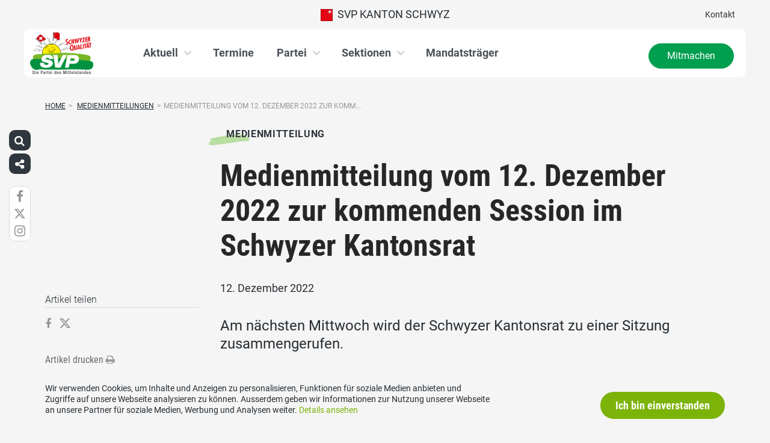

--- FILE ---
content_type: text/html; charset=UTF-8
request_url: https://www.svp-sz.ch/medienmitteilungen/medienmitteilung-vom-12-dezember-2022-zur-kommenden-session-im-schwyzer-kantonsrat/
body_size: 16393
content:
<!DOCTYPE html>
<html lang="de" xmlns:og="http://opengraphprotocol.org/schema/" xmlns:fb="http://www.facebook.com/2008/fbml" class="no-js">
<head>

	<meta charset="UTF-8">
	<link rel="profile" href="//gmpg.org/xfn/11">
    <meta name="viewport" content="width=device-width, initial-scale=1, maximum-scale=1" />
	

  	<!-- Document Title
  	============================================= -->
		<title>SVP Kanton Schwyz - Medienmitteilung vom 12. Dezember 2022 zur kommenden Session im Schwyzer Kantonsrat</title>

	<!-- mega-site-navigation -->
	<link rel="stylesheet" href="https://www.svp-sz.ch/wp-content/themes/svp/vendor/mega-site-navigation/css/style.css"> <!-- Resource style -->
	<script src="https://www.svp-sz.ch/wp-content/themes/svp/vendor/mega-site-navigation/js/modernizr.js"></script> <!-- Modernizr -->


	<!-- theme style sheet
    ============================================= -->
	<!-- Fonts -->
	<!--<link href="https://fonts.googleapis.com/css?family=Open+Sans:400,700" rel="stylesheet">
	<link href="https://fonts.googleapis.com/css?family=Open+Sans+Condensed:300,700" rel="stylesheet">-->

	<link rel="stylesheet" href="https://www.svp-sz.ch/wp-content/themes/svp/css/fonts/fonts.css?v=20250110001">




	<!-- UIKit
	============================================= -->
	<link rel="stylesheet" href="https://www.svp-sz.ch/wp-content/themes/svp/css/uikit.css">

	<link rel="stylesheet" href="https://www.svp-sz.ch/wp-content/themes/svp/css/components/slider.min.css">
	<link rel="stylesheet" href="https://www.svp-sz.ch/wp-content/themes/svp/css/components/slideshow.min.css">
	<link rel="stylesheet" href="https://www.svp-sz.ch/wp-content/themes/svp/css/components/slidenav.min.css">
	<link rel="stylesheet" href="https://www.svp-sz.ch/wp-content/themes/svp/css/components/dotnav.min.css">
	<link rel="stylesheet" href="https://www.svp-sz.ch/wp-content/themes/svp/css/components/datepicker.min.css">
	<link rel="stylesheet" href="https://www.svp-sz.ch/wp-content/themes/svp/css/components/accordion.min.css">

	<link rel="stylesheet" href="https://www.svp-sz.ch/wp-content/themes/svp/css/uikit_custom.css">

	<link rel="stylesheet" href="https://www.svp-sz.ch/wp-content/themes/svp/style.css?v=20250224004">

	<script src="https://www.svp-sz.ch/wp-content/themes/svp/vendor/jquery.js"></script>
	<script src="https://www.svp-sz.ch/wp-content/themes/svp/vendor/masonry.js"></script>

	<script src="https://www.svp-sz.ch/wp-content/themes/svp/vendor/jquery.fancybox.min.js"></script>
	<link rel="stylesheet" href="https://www.svp-sz.ch/wp-content/themes/svp/vendor/jquery.fancybox.min.css">

    <script src="https://www.svp-sz.ch/wp-content/themes/svp/js/uikit.min.js"></script>
	<script src="https://www.svp-sz.ch/wp-content/themes/svp/js/components/slider.min.js"></script>
	<script src="https://www.svp-sz.ch/wp-content/themes/svp/js/components/slideset.min.js"></script>
	<script src="https://www.svp-sz.ch/wp-content/themes/svp/js/components/slideshow.min.js"></script>
	<script src="https://www.svp-sz.ch/wp-content/themes/svp/js/components/slideshow-fx.min.js"></script>
	<script src="https://www.svp-sz.ch/wp-content/themes/svp/js/components/sticky.min.js"></script>
	<script src="https://www.svp-sz.ch/wp-content/themes/svp/js/components/lightbox.min.js"></script>
	<script src="https://www.svp-sz.ch/wp-content/themes/svp/js/components/grid.min.js"></script>
	<script src="https://www.svp-sz.ch/wp-content/themes/svp/js/components/datepicker.min.js"></script>
	<script src="https://www.svp-sz.ch/wp-content/themes/svp/js/components/accordion.min.js"></script>
	<script src="https://www.svp-sz.ch/wp-content/themes/svp/js/components/tooltip.min.js"></script>



	<!-- <link href='https://cdnjs.cloudflare.com/ajax/libs/fullcalendar/3.4.0/fullcalendar.min.css' rel='stylesheet' />
	<link href='https://cdnjs.cloudflare.com/ajax/libs/fullcalendar/3.4.0/fullcalendar.print.min.css' rel='stylesheet' media='print' /> -->
	<link href='https://cdnjs.cloudflare.com/ajax/libs/fullcalendar/3.10.2/fullcalendar.min.css' rel='stylesheet' />
	<link href='https://cdnjs.cloudflare.com/ajax/libs/fullcalendar/3.10.2/fullcalendar.print.min.css' rel='stylesheet' media='print' />
	<script src='https://cdnjs.cloudflare.com/ajax/libs/moment.js/2.18.1/moment.min.js'></script>

	<script src="https://cdnjs.cloudflare.com/ajax/libs/jquery.touchswipe/1.6.18/jquery.touchSwipe.min.js"></script>

	<link href='https://maxcdn.bootstrapcdn.com/font-awesome/4.7.0/css/font-awesome.min.css' rel='stylesheet' />

	<!-- year slider -->
	<link rel="stylesheet" href="https://www.svp-sz.ch/wp-content/themes/svp/vendor/slider/slider.css">
	<script src="https://www.svp-sz.ch/wp-content/themes/svp/vendor/slider/slider.js"></script>

	<script>
		jQuery(function($) {
			//check if home page and open top campain for x seconds
			
			// js for svg map
					    if(jQuery('#kantonsMapData').length > 0){
		        		    }
		    else{
						    }

		});
	</script>
	<!-- get default js -->
	<script src="https://www.svp-sz.ch/wp-content/themes/svp/js/default.js?v=20191021002"></script>

	<!-- Google Tag Manager -->
<script>(function(w,d,s,l,i){w[l]=w[l]||[];w[l].push({'gtm.start':
new Date().getTime(),event:'gtm.js'});var f=d.getElementsByTagName(s)[0],
j=d.createElement(s),dl=l!='dataLayer'?'&l='+l:'';j.async=true;j.src=
'https://www.googletagmanager.com/gtm.js?id='+i+dl;f.parentNode.insertBefore(j,f);
})(window,document,'script','dataLayer','GTM-5DR88G3');</script>
<!-- End Google Tag Manager -->
	<meta name='robots' content='max-image-preview:large' />
	<style>img:is([sizes="auto" i], [sizes^="auto," i]) { contain-intrinsic-size: 3000px 1500px }</style>
	<link rel="alternate" type="application/rss+xml" title="SVP Kanton Schwyz &raquo; Feed" href="https://www.svp-sz.ch/feed/" />
<link rel="alternate" type="application/rss+xml" title="SVP Kanton Schwyz &raquo; Kommentar-Feed" href="https://www.svp-sz.ch/comments/feed/" />
	        	        <meta property="og:title" content="Medienmitteilung vom 12. Dezember 2022 zur kommenden Session im Schwyzer Kantonsrat"/>
			<meta property="og:description" content="Am nächsten Mittwoch wird der Schwyzer Kantonsrat zu einer Sitzung zusammengerufen."/>
	        <meta property="og:type" content="article"/>
	        <meta property="og:url" content="https://www.svp-sz.ch/medienmitteilungen/medienmitteilung-vom-12-dezember-2022-zur-kommenden-session-im-schwyzer-kantonsrat/"/>
	        <meta property="og:site_name" content="SVP Kanton Schwyz"/>

			<meta name="twitter:card" content="summary_large_image" />
			<meta name="twitter:description" content="Am nächsten Mittwoch wird der Schwyzer Kantonsrat zu einer Sitzung zusammengerufen." />
			<meta name="twitter:title" content="Medienmitteilung vom 12. Dezember 2022 zur kommenden Session im Schwyzer Kantonsrat" />

							<meta property="og:image" content="https://www.svp-sz.ch/wp-content/uploads/sites/35/kantonsrat-fraktion-svp-kanton-schwyz.jpg"/>
				<meta name="twitter:image" content="https://www.svp-sz.ch/wp-content/uploads/sites/35/kantonsrat-fraktion-svp-kanton-schwyz.jpg" />
				<script type="text/javascript">
/* <![CDATA[ */
window._wpemojiSettings = {"baseUrl":"https:\/\/s.w.org\/images\/core\/emoji\/15.0.3\/72x72\/","ext":".png","svgUrl":"https:\/\/s.w.org\/images\/core\/emoji\/15.0.3\/svg\/","svgExt":".svg","source":{"concatemoji":"https:\/\/www.svp-sz.ch\/wp-includes\/js\/wp-emoji-release.min.js?ver=6.7.1"}};
/*! This file is auto-generated */
!function(i,n){var o,s,e;function c(e){try{var t={supportTests:e,timestamp:(new Date).valueOf()};sessionStorage.setItem(o,JSON.stringify(t))}catch(e){}}function p(e,t,n){e.clearRect(0,0,e.canvas.width,e.canvas.height),e.fillText(t,0,0);var t=new Uint32Array(e.getImageData(0,0,e.canvas.width,e.canvas.height).data),r=(e.clearRect(0,0,e.canvas.width,e.canvas.height),e.fillText(n,0,0),new Uint32Array(e.getImageData(0,0,e.canvas.width,e.canvas.height).data));return t.every(function(e,t){return e===r[t]})}function u(e,t,n){switch(t){case"flag":return n(e,"\ud83c\udff3\ufe0f\u200d\u26a7\ufe0f","\ud83c\udff3\ufe0f\u200b\u26a7\ufe0f")?!1:!n(e,"\ud83c\uddfa\ud83c\uddf3","\ud83c\uddfa\u200b\ud83c\uddf3")&&!n(e,"\ud83c\udff4\udb40\udc67\udb40\udc62\udb40\udc65\udb40\udc6e\udb40\udc67\udb40\udc7f","\ud83c\udff4\u200b\udb40\udc67\u200b\udb40\udc62\u200b\udb40\udc65\u200b\udb40\udc6e\u200b\udb40\udc67\u200b\udb40\udc7f");case"emoji":return!n(e,"\ud83d\udc26\u200d\u2b1b","\ud83d\udc26\u200b\u2b1b")}return!1}function f(e,t,n){var r="undefined"!=typeof WorkerGlobalScope&&self instanceof WorkerGlobalScope?new OffscreenCanvas(300,150):i.createElement("canvas"),a=r.getContext("2d",{willReadFrequently:!0}),o=(a.textBaseline="top",a.font="600 32px Arial",{});return e.forEach(function(e){o[e]=t(a,e,n)}),o}function t(e){var t=i.createElement("script");t.src=e,t.defer=!0,i.head.appendChild(t)}"undefined"!=typeof Promise&&(o="wpEmojiSettingsSupports",s=["flag","emoji"],n.supports={everything:!0,everythingExceptFlag:!0},e=new Promise(function(e){i.addEventListener("DOMContentLoaded",e,{once:!0})}),new Promise(function(t){var n=function(){try{var e=JSON.parse(sessionStorage.getItem(o));if("object"==typeof e&&"number"==typeof e.timestamp&&(new Date).valueOf()<e.timestamp+604800&&"object"==typeof e.supportTests)return e.supportTests}catch(e){}return null}();if(!n){if("undefined"!=typeof Worker&&"undefined"!=typeof OffscreenCanvas&&"undefined"!=typeof URL&&URL.createObjectURL&&"undefined"!=typeof Blob)try{var e="postMessage("+f.toString()+"("+[JSON.stringify(s),u.toString(),p.toString()].join(",")+"));",r=new Blob([e],{type:"text/javascript"}),a=new Worker(URL.createObjectURL(r),{name:"wpTestEmojiSupports"});return void(a.onmessage=function(e){c(n=e.data),a.terminate(),t(n)})}catch(e){}c(n=f(s,u,p))}t(n)}).then(function(e){for(var t in e)n.supports[t]=e[t],n.supports.everything=n.supports.everything&&n.supports[t],"flag"!==t&&(n.supports.everythingExceptFlag=n.supports.everythingExceptFlag&&n.supports[t]);n.supports.everythingExceptFlag=n.supports.everythingExceptFlag&&!n.supports.flag,n.DOMReady=!1,n.readyCallback=function(){n.DOMReady=!0}}).then(function(){return e}).then(function(){var e;n.supports.everything||(n.readyCallback(),(e=n.source||{}).concatemoji?t(e.concatemoji):e.wpemoji&&e.twemoji&&(t(e.twemoji),t(e.wpemoji)))}))}((window,document),window._wpemojiSettings);
/* ]]> */
</script>
<style id='wp-emoji-styles-inline-css' type='text/css'>

	img.wp-smiley, img.emoji {
		display: inline !important;
		border: none !important;
		box-shadow: none !important;
		height: 1em !important;
		width: 1em !important;
		margin: 0 0.07em !important;
		vertical-align: -0.1em !important;
		background: none !important;
		padding: 0 !important;
	}
</style>
<link rel='stylesheet' id='wp-block-library-css' href='https://www.svp-sz.ch/wp-includes/css/dist/block-library/style.min.css?ver=6.7.1' type='text/css' media='all' />
<style id='classic-theme-styles-inline-css' type='text/css'>
/*! This file is auto-generated */
.wp-block-button__link{color:#fff;background-color:#32373c;border-radius:9999px;box-shadow:none;text-decoration:none;padding:calc(.667em + 2px) calc(1.333em + 2px);font-size:1.125em}.wp-block-file__button{background:#32373c;color:#fff;text-decoration:none}
</style>
<style id='global-styles-inline-css' type='text/css'>
:root{--wp--preset--aspect-ratio--square: 1;--wp--preset--aspect-ratio--4-3: 4/3;--wp--preset--aspect-ratio--3-4: 3/4;--wp--preset--aspect-ratio--3-2: 3/2;--wp--preset--aspect-ratio--2-3: 2/3;--wp--preset--aspect-ratio--16-9: 16/9;--wp--preset--aspect-ratio--9-16: 9/16;--wp--preset--color--black: #000000;--wp--preset--color--cyan-bluish-gray: #abb8c3;--wp--preset--color--white: #ffffff;--wp--preset--color--pale-pink: #f78da7;--wp--preset--color--vivid-red: #cf2e2e;--wp--preset--color--luminous-vivid-orange: #ff6900;--wp--preset--color--luminous-vivid-amber: #fcb900;--wp--preset--color--light-green-cyan: #7bdcb5;--wp--preset--color--vivid-green-cyan: #00d084;--wp--preset--color--pale-cyan-blue: #8ed1fc;--wp--preset--color--vivid-cyan-blue: #0693e3;--wp--preset--color--vivid-purple: #9b51e0;--wp--preset--gradient--vivid-cyan-blue-to-vivid-purple: linear-gradient(135deg,rgba(6,147,227,1) 0%,rgb(155,81,224) 100%);--wp--preset--gradient--light-green-cyan-to-vivid-green-cyan: linear-gradient(135deg,rgb(122,220,180) 0%,rgb(0,208,130) 100%);--wp--preset--gradient--luminous-vivid-amber-to-luminous-vivid-orange: linear-gradient(135deg,rgba(252,185,0,1) 0%,rgba(255,105,0,1) 100%);--wp--preset--gradient--luminous-vivid-orange-to-vivid-red: linear-gradient(135deg,rgba(255,105,0,1) 0%,rgb(207,46,46) 100%);--wp--preset--gradient--very-light-gray-to-cyan-bluish-gray: linear-gradient(135deg,rgb(238,238,238) 0%,rgb(169,184,195) 100%);--wp--preset--gradient--cool-to-warm-spectrum: linear-gradient(135deg,rgb(74,234,220) 0%,rgb(151,120,209) 20%,rgb(207,42,186) 40%,rgb(238,44,130) 60%,rgb(251,105,98) 80%,rgb(254,248,76) 100%);--wp--preset--gradient--blush-light-purple: linear-gradient(135deg,rgb(255,206,236) 0%,rgb(152,150,240) 100%);--wp--preset--gradient--blush-bordeaux: linear-gradient(135deg,rgb(254,205,165) 0%,rgb(254,45,45) 50%,rgb(107,0,62) 100%);--wp--preset--gradient--luminous-dusk: linear-gradient(135deg,rgb(255,203,112) 0%,rgb(199,81,192) 50%,rgb(65,88,208) 100%);--wp--preset--gradient--pale-ocean: linear-gradient(135deg,rgb(255,245,203) 0%,rgb(182,227,212) 50%,rgb(51,167,181) 100%);--wp--preset--gradient--electric-grass: linear-gradient(135deg,rgb(202,248,128) 0%,rgb(113,206,126) 100%);--wp--preset--gradient--midnight: linear-gradient(135deg,rgb(2,3,129) 0%,rgb(40,116,252) 100%);--wp--preset--font-size--small: 13px;--wp--preset--font-size--medium: 20px;--wp--preset--font-size--large: 36px;--wp--preset--font-size--x-large: 42px;--wp--preset--spacing--20: 0.44rem;--wp--preset--spacing--30: 0.67rem;--wp--preset--spacing--40: 1rem;--wp--preset--spacing--50: 1.5rem;--wp--preset--spacing--60: 2.25rem;--wp--preset--spacing--70: 3.38rem;--wp--preset--spacing--80: 5.06rem;--wp--preset--shadow--natural: 6px 6px 9px rgba(0, 0, 0, 0.2);--wp--preset--shadow--deep: 12px 12px 50px rgba(0, 0, 0, 0.4);--wp--preset--shadow--sharp: 6px 6px 0px rgba(0, 0, 0, 0.2);--wp--preset--shadow--outlined: 6px 6px 0px -3px rgba(255, 255, 255, 1), 6px 6px rgba(0, 0, 0, 1);--wp--preset--shadow--crisp: 6px 6px 0px rgba(0, 0, 0, 1);}:where(.is-layout-flex){gap: 0.5em;}:where(.is-layout-grid){gap: 0.5em;}body .is-layout-flex{display: flex;}.is-layout-flex{flex-wrap: wrap;align-items: center;}.is-layout-flex > :is(*, div){margin: 0;}body .is-layout-grid{display: grid;}.is-layout-grid > :is(*, div){margin: 0;}:where(.wp-block-columns.is-layout-flex){gap: 2em;}:where(.wp-block-columns.is-layout-grid){gap: 2em;}:where(.wp-block-post-template.is-layout-flex){gap: 1.25em;}:where(.wp-block-post-template.is-layout-grid){gap: 1.25em;}.has-black-color{color: var(--wp--preset--color--black) !important;}.has-cyan-bluish-gray-color{color: var(--wp--preset--color--cyan-bluish-gray) !important;}.has-white-color{color: var(--wp--preset--color--white) !important;}.has-pale-pink-color{color: var(--wp--preset--color--pale-pink) !important;}.has-vivid-red-color{color: var(--wp--preset--color--vivid-red) !important;}.has-luminous-vivid-orange-color{color: var(--wp--preset--color--luminous-vivid-orange) !important;}.has-luminous-vivid-amber-color{color: var(--wp--preset--color--luminous-vivid-amber) !important;}.has-light-green-cyan-color{color: var(--wp--preset--color--light-green-cyan) !important;}.has-vivid-green-cyan-color{color: var(--wp--preset--color--vivid-green-cyan) !important;}.has-pale-cyan-blue-color{color: var(--wp--preset--color--pale-cyan-blue) !important;}.has-vivid-cyan-blue-color{color: var(--wp--preset--color--vivid-cyan-blue) !important;}.has-vivid-purple-color{color: var(--wp--preset--color--vivid-purple) !important;}.has-black-background-color{background-color: var(--wp--preset--color--black) !important;}.has-cyan-bluish-gray-background-color{background-color: var(--wp--preset--color--cyan-bluish-gray) !important;}.has-white-background-color{background-color: var(--wp--preset--color--white) !important;}.has-pale-pink-background-color{background-color: var(--wp--preset--color--pale-pink) !important;}.has-vivid-red-background-color{background-color: var(--wp--preset--color--vivid-red) !important;}.has-luminous-vivid-orange-background-color{background-color: var(--wp--preset--color--luminous-vivid-orange) !important;}.has-luminous-vivid-amber-background-color{background-color: var(--wp--preset--color--luminous-vivid-amber) !important;}.has-light-green-cyan-background-color{background-color: var(--wp--preset--color--light-green-cyan) !important;}.has-vivid-green-cyan-background-color{background-color: var(--wp--preset--color--vivid-green-cyan) !important;}.has-pale-cyan-blue-background-color{background-color: var(--wp--preset--color--pale-cyan-blue) !important;}.has-vivid-cyan-blue-background-color{background-color: var(--wp--preset--color--vivid-cyan-blue) !important;}.has-vivid-purple-background-color{background-color: var(--wp--preset--color--vivid-purple) !important;}.has-black-border-color{border-color: var(--wp--preset--color--black) !important;}.has-cyan-bluish-gray-border-color{border-color: var(--wp--preset--color--cyan-bluish-gray) !important;}.has-white-border-color{border-color: var(--wp--preset--color--white) !important;}.has-pale-pink-border-color{border-color: var(--wp--preset--color--pale-pink) !important;}.has-vivid-red-border-color{border-color: var(--wp--preset--color--vivid-red) !important;}.has-luminous-vivid-orange-border-color{border-color: var(--wp--preset--color--luminous-vivid-orange) !important;}.has-luminous-vivid-amber-border-color{border-color: var(--wp--preset--color--luminous-vivid-amber) !important;}.has-light-green-cyan-border-color{border-color: var(--wp--preset--color--light-green-cyan) !important;}.has-vivid-green-cyan-border-color{border-color: var(--wp--preset--color--vivid-green-cyan) !important;}.has-pale-cyan-blue-border-color{border-color: var(--wp--preset--color--pale-cyan-blue) !important;}.has-vivid-cyan-blue-border-color{border-color: var(--wp--preset--color--vivid-cyan-blue) !important;}.has-vivid-purple-border-color{border-color: var(--wp--preset--color--vivid-purple) !important;}.has-vivid-cyan-blue-to-vivid-purple-gradient-background{background: var(--wp--preset--gradient--vivid-cyan-blue-to-vivid-purple) !important;}.has-light-green-cyan-to-vivid-green-cyan-gradient-background{background: var(--wp--preset--gradient--light-green-cyan-to-vivid-green-cyan) !important;}.has-luminous-vivid-amber-to-luminous-vivid-orange-gradient-background{background: var(--wp--preset--gradient--luminous-vivid-amber-to-luminous-vivid-orange) !important;}.has-luminous-vivid-orange-to-vivid-red-gradient-background{background: var(--wp--preset--gradient--luminous-vivid-orange-to-vivid-red) !important;}.has-very-light-gray-to-cyan-bluish-gray-gradient-background{background: var(--wp--preset--gradient--very-light-gray-to-cyan-bluish-gray) !important;}.has-cool-to-warm-spectrum-gradient-background{background: var(--wp--preset--gradient--cool-to-warm-spectrum) !important;}.has-blush-light-purple-gradient-background{background: var(--wp--preset--gradient--blush-light-purple) !important;}.has-blush-bordeaux-gradient-background{background: var(--wp--preset--gradient--blush-bordeaux) !important;}.has-luminous-dusk-gradient-background{background: var(--wp--preset--gradient--luminous-dusk) !important;}.has-pale-ocean-gradient-background{background: var(--wp--preset--gradient--pale-ocean) !important;}.has-electric-grass-gradient-background{background: var(--wp--preset--gradient--electric-grass) !important;}.has-midnight-gradient-background{background: var(--wp--preset--gradient--midnight) !important;}.has-small-font-size{font-size: var(--wp--preset--font-size--small) !important;}.has-medium-font-size{font-size: var(--wp--preset--font-size--medium) !important;}.has-large-font-size{font-size: var(--wp--preset--font-size--large) !important;}.has-x-large-font-size{font-size: var(--wp--preset--font-size--x-large) !important;}
:where(.wp-block-post-template.is-layout-flex){gap: 1.25em;}:where(.wp-block-post-template.is-layout-grid){gap: 1.25em;}
:where(.wp-block-columns.is-layout-flex){gap: 2em;}:where(.wp-block-columns.is-layout-grid){gap: 2em;}
:root :where(.wp-block-pullquote){font-size: 1.5em;line-height: 1.6;}
</style>
<link rel='stylesheet' id='dashicons-css' href='https://www.svp-sz.ch/wp-includes/css/dashicons.min.css?ver=6.7.1' type='text/css' media='all' />
<link rel='stylesheet' id='admin-bar-css' href='https://www.svp-sz.ch/wp-includes/css/admin-bar.min.css?ver=6.7.1' type='text/css' media='all' />
<style id='admin-bar-inline-css' type='text/css'>
#wp-admin-bar-my-sites-list {
    max-height: 80vh;
    overflow-y: auto;
    overflow-x: hidden;
}
	
</style>
<link rel='stylesheet' id='iw-animations-css' href='https://www.svp-sz.ch/wp-content/plugins/widgets-for-siteorigin-pro/css/animation.css?ver=1.0.1' type='text/css' media='all' />
<link rel='stylesheet' id='iw-defaults-css' href='https://www.svp-sz.ch/wp-content/plugins/widgets-for-siteorigin/inc/../css/defaults.css?ver=1.4.7' type='text/css' media='all' />
<script type="text/javascript" src="https://www.svp-sz.ch/wp-includes/js/jquery/jquery.min.js?ver=3.7.1" id="jquery-core-js"></script>
<script type="text/javascript" src="https://www.svp-sz.ch/wp-includes/js/jquery/jquery-migrate.min.js?ver=3.4.1" id="jquery-migrate-js"></script>
<link rel="https://api.w.org/" href="https://www.svp-sz.ch/wp-json/" /><link rel="EditURI" type="application/rsd+xml" title="RSD" href="https://www.svp-sz.ch/xmlrpc.php?rsd" />
<meta name="generator" content="WordPress 6.7.1" />
<link rel="canonical" href="https://www.svp-sz.ch/medienmitteilungen/medienmitteilung-vom-12-dezember-2022-zur-kommenden-session-im-schwyzer-kantonsrat/" />
<link rel='shortlink' href='https://www.svp-sz.ch/?p=12863' />
<link rel="alternate" title="oEmbed (JSON)" type="application/json+oembed" href="https://www.svp-sz.ch/wp-json/oembed/1.0/embed?url=https%3A%2F%2Fwww.svp-sz.ch%2Fmedienmitteilungen%2Fmedienmitteilung-vom-12-dezember-2022-zur-kommenden-session-im-schwyzer-kantonsrat%2F" />
<link rel="alternate" title="oEmbed (XML)" type="text/xml+oembed" href="https://www.svp-sz.ch/wp-json/oembed/1.0/embed?url=https%3A%2F%2Fwww.svp-sz.ch%2Fmedienmitteilungen%2Fmedienmitteilung-vom-12-dezember-2022-zur-kommenden-session-im-schwyzer-kantonsrat%2F&#038;format=xml" />
<style type="text/css">.recentcomments a{display:inline !important;padding:0 !important;margin:0 !important;}</style><link rel="icon" href="https://www.svp-sz.ch/wp-content/uploads/sites/35/cropped-svp_favicon-32x32.jpg" sizes="32x32" />
<link rel="icon" href="https://www.svp-sz.ch/wp-content/uploads/sites/35/cropped-svp_favicon-192x192.jpg" sizes="192x192" />
<link rel="apple-touch-icon" href="https://www.svp-sz.ch/wp-content/uploads/sites/35/cropped-svp_favicon-180x180.jpg" />
<meta name="msapplication-TileImage" content="https://www.svp-sz.ch/wp-content/uploads/sites/35/cropped-svp_favicon-270x270.jpg" />
		<style type="text/css" id="wp-custom-css">
			input[type="checkbox"] {
display:none !important;
}

input[type="checkbox"] + label::before {
width: 20px !important;
height: 20px !important;
border-radius: 5px !important;
border: 3px solid #7cb309 !important;
background-color: white;
display: block;
content: '';
float: left;
margin-right: 20px;
margin-bottom: 35px;
position: relative !important;
top: 3px !important;
}

input[type="checkbox"]:checked+label::before {
box-shadow: inset 0px 0px 0px 2.5px #fff;
background-color: #7cb309;
}

.svpFormular.formIcon .gfield_checkbox label,
.gform_wrapper ul.gfield_checkbox li input[type=checkbox]+label, .gform_wrapper ul.gfield_radio li input[type=radio]+label {
font-weight: 400;
font-size: 15px !important;
}

.svpFormular.formIcon .gfield_checkbox label,
.gform_wrapper ul.gfield_checkbox li input[type=checkbox]:checked+label, .gform_wrapper ul.gfield_radio li input[type=radio]:checked+label {
font-weight: 600;
font-size: 15px !important;
}

#field_20_17 p {
 line-height: normal !important;
}

.listItemArt_gewaehlt{
 background: #FFED00;
 color: #000;
}
		</style>
		</head>

<body>
	
	<!-- Google Tag Manager (noscript) -->
<noscript><iframe src="https://www.googletagmanager.com/ns.html?id=GTM-5DR88G3"
height="0" width="0" style="display:none;visibility:hidden"></iframe></noscript>
<!-- End Google Tag Manager (noscript) -->
<div id="fb-root"></div>
<script>(function(d, s, id) {
  var js, fjs = d.getElementsByTagName(s)[0];
  if (d.getElementById(id)) return;
  js = d.createElement(s); js.id = id;
  js.src = 'https://connect.facebook.net/de_DE/sdk.js#xfbml=1&version=v2.12&appId=2097527520471788&autoLogAppEvents=1';
  fjs.parentNode.insertBefore(js, fjs);
}(document, 'script', 'facebook-jssdk'));</script>
	<div id="menu_blur"></div>

	<div class="uk-container uk-container-center" style="padding-left: 0;padding-right: 0; position: relative; z-index: 20;">
		<div class="uk-grid topbar topbar-kanton">

			<!-- get Kampagne -->
			
			<!-- top nav main -->
			<div class="uk-width-1-1 uk-text-center uk-text-left-medium">

				<!-- lang switch -->
				<div class="uk-hidden-medium uk-hidden-small" style="position: absolute; top: 0; left: 35px; z-index: 0;">
					<div id="langSwitch" class="langSwitch-kanton">
											</div>
				</div>

				<!-- top right -->
				<div class="uk-text-right uk-hidden-medium uk-hidden-small" style="position: absolute; top: 0; right: 0; z-index: 0;">
					<div id="topbarRight" class="uk-grid-margin-small topbarRight-kanton">
						<a href="https://www.svp-sz.ch/kontakt/" class="" target="">Kontakt</a>					</div>
				</div>


				

				
				<div class="mobilePrimaryTopNav mobilePrimaryTopNav-kanton mobilePrimaryTopNavNoSwitch">
					<!-- MitmachenButon in Mobile auf oberster Ebene -->
					<!--
											<a class="mitmachenMobile" href="https://www.svp-sz.ch/mitmachen/">Mitmachen</a>
										-->
					<a target="" href="/" class="topNavItem topNavItem-kanton"><img src="/wp-content/themes/svp/images/wappen/SZ.png" alt="SVP des Kantons Schwyz" width="20"/>  SVP Kanton Schwyz</a>				</div>

								<!--
				<script>
					function switchPrimarySub(no){
						//hide sub menus if open
						jQuery('#cd-primary-nav').find('.selected').click();

						if(jQuery('#topbarSlider').height() != 0){
							closeTopbar();
						}
						if($('#primarySub'+no).is(':visible')){
							$('#primarySub'+no).fadeOut();
							$('#primaryTop'+no).removeClass('topNavItemPopup');
						}
						else{
							$('.primarySub').fadeOut();
							$('.primaryTop').removeClass('topNavItemPopup');
							$('#primarySub'+no).fadeIn();
							$('#primaryTop'+no).addClass('topNavItemPopup');
						}
					}
				</script>
				-->

			</div>
		</div>
	</div>

	<!-- primary nav -->
	<div class="uk-container uk-container-center" style="padding-left: 0;padding-right: 0; position: relative; z-index: 15; margin-bottom: 20px;">
		<header class="cd-main-header" data-uk-sticky="{top:48}">
			<!-- logo -->
						<a class="cd-logo" href="/"><img src="https://www.svp-sz.ch/wp-content/uploads/sites/35/SVP-SZ.png" alt="Logo SVP Schweiz"></a>
			<!-- navigation -->
			<ul class="cd-header-buttons">
				<li><a class="cd-nav-trigger" href="#cd-primary-nav"><span></span></a></li>
			</ul>
			<!-- link on the right side -->
						<a class="mainNavRight" href="https://www.svp-sz.ch/mitmachen/">Mitmachen</a>
					</header>
	</div>

<main class="cd-main-content">


    <div class="uk-container uk-container-center uk-margin-large-bottom" style="">

                <div class="uk-margin-small-top"><ul id="breadcrumbs" class="breadcrumbs"><li class="item-home"><a class="bread-link bread-home" href="https://www.svp-sz.ch" title="Home">Home</a></li><li class="separator separator-home">&gt;</li>
                                    <li class="item-cat item-custom-post-type-medienmitteilung_g01">
                                        <a class="bread-cat bread-custom-post-type-medienmitteilung_g01" href="https://www.svp-sz.ch/medienmitteilungen/" title="Medienmitteilungen">Medienmitteilungen</a>
                                    </li><li class="separator">&gt;</li><li class="item-current item-12863"><span title="Medienmitteilung vom 12. Dezember 2022 zur kommenden Session im Schwyzer Kantonsrat">Medienmitteilung vom 12. Dezember 2022 zur komm...</span></li></ul></div>
        
        <div class="uk-grid singleContent" data-uk-grid-margin>
            <div class="uk-width-medium-3-4 uk-push-1-4" style="">
        		                <article class="uk-article">

                                        <div class="uk-badge badge_medienmitteilung_g01 uk-margin-small-top uk-margin-small-bottom">Medienmitteilung</div>
                                        <h1 class="uk-article-title uk-h1 uk-text-break uk-margin-small-top">
                        Medienmitteilung vom 12. Dezember 2022 zur kommenden Session im Schwyzer Kantonsrat                    </h1>

                    <div class="uk-article-meta uk-margin-small-bottom">
                        12. Dezember 2022                    </div>

                    <!-- show excerpt -->
                                            <div class="uk-text-large"><p>Am nächsten Mittwoch wird der Schwyzer Kantonsrat zu einer Sitzung zusammengerufen.</p>
</div>
                    
                    <!-- show image -->
                                                        <div class="singelContentImage"><img width="auto" src="https://www.svp-sz.ch/wp-content/uploads/sites/35/kantonsrat-fraktion-svp-kanton-schwyz.jpg" alt=""></div>
                                                            
                    <!-- show video in cpt is video -->
                    
                    <!-- show related medienmitteilungen  -->
                    
                    <!-- show content -->
                                                <div>
                                <p><a href="https://www.sz.ch/behoerden/regierung-parlament-gerichte/parlament/sitzungen/detailseite-traktandum.html/72-416-375-8400-8432-8435/traktandum_guid/efc762d9da5e4d8780feb8ec43e3ccf6"><strong>Aufgaben- und Finanzplan 2023–2026</strong></a></p>
<p>Dank der bürgerlichen Finanzpolitik ist der Kantonshaushalt hervorragend aufgestellt. Das ordentliche Eigenkapital beträgt im Voranschlag 2023 rund CHF 830 Mio. Somit ist der Kanton Schwyz für die geplanten Investitionen und allfällige kommende Defizite gut gerüstet.</p>
<p>Die SVP-Fraktion nimmt besorgt zur Kenntnis, dass die Zahlungen an den NFA bis 2026 auf gegen CHF 270 Mio. steigen werden. Einmal mehr bezahlt der Kanton Schwyz für die fehlende Ausgabendisziplin anderer Kantone.</p>
<p>Die SVP-Fraktion kritisiert zudem das anhaltende Stellenwachstum. Der Stellenplan geht von einer Zunahme von 40 Vollzeitstellen aus, was einer Erhöhung um 2.4% entspricht. Das Stellenwachstum bei der Verwaltung muss dringend gestoppt werden.</p>
<p>Insgesamt wird die SVP-Fraktion den AFP 2023-2026 grossmehrheitlich annehmen.</p>
<p>Bei der Festsetzung des Steuerfusses befindet sich der Kanton Schwyz nach wie vor in Geiselhaft des NFA. So würde eine Senkung um 10% dazu führen, dass der Kanton Schwyz auf den Vermögen von Neuzuzügern mehr nach Bern abliefern müsste, als an Vermögenssteuer eingenommen wird. Zudem geht die SVP allgemein von sinkenden Einnahmen und steigenden Ausgaben in den nächsten Jahren aus. Aus diesem Grund ist die SVP-Fraktion mehrheitlich der Meinung, den Steuerfuss im 2023 unverändert zu belassen bei 120% für natürliche Personen und 160% für juristische Personen.</p>
<p><a href="https://www.sz.ch/behoerden/regierung-parlament-gerichte/parlament/sitzungen/detailseite-geschaefte-von-sitzungen.html/72-416-375-8400-8432-8437/geschaeft_guid/9e8a2c4411964a8da6723e20465d80ee"><strong>Teilrevision des Gesundheitsgesetzes: Anpassung der Regelung der Ersatzabgabe im Notfalldienst</strong></a></p>
<p>Die SVP-Fraktion unterstützt die Teilrevision einstimmig. Die Flexibilisierung der Höhe der Ersatzabgabe im ärztlichen und zahnärztlichen Notfalldienst ist unbestritten.</p>
<p><strong>Kantonsratsbeschluss über den Beitritt zur Interkantonalen Vereinbarung über die kantonalen Beiträge an die Spitäler zur Finanzierung der ärztlichen Weiterbildung und deren Ausgleich unter den Kantonen </strong></p>
<p>Die SVP-Fraktion lehnt den Beitritt mehrheitlich ab. Der Beitritt würde zu Mehrausgaben von rund CHF 2.2 Mio. pro Jahr führen. Zudem ist nicht einmal bekannt, wie viele Ärzte sich derzeit in ausserkantonalen Ausbildungsstellen befinden.</p>
<p><strong>Motion M 8/22: Höhere Entschädigung für Denkmalschutz<br />
</strong>Eine substanziellere Übernahme der denkmalschutzbedingten Mehrkosten durch den Kanton erhöht die Akzeptanz der Erlasse bei den betroffenen Eigentümern und führt zu einer sorgfältigeren Abwägung zwischen öffentlichen und privaten Interessen. Die Entnahme der Entschädigungen aus dem Lotteriefonds ist derzeit im Übrigen nicht transparent. Aus diesem Grund unterstützt die SVP-Fraktion grossmehrheitlich die Erheblich-erklärung.</p>
<p>Die <strong>Postulate P 2/22</strong> <strong>Sofortmassnahmen zur Reduktion der Abhängigkeit von Öl und Gas </strong></p>
<p><strong>und P6/22 Regionale Zusammenarbeit fördern – Gemeinden stärken – Kosten sparen </strong>werden von der SVP-Fraktion einstimmig als nicht-erheblich erklärt.</p>
                            </div>
                        
                    <!-- show related videos  -->
                    

                    <!-- show related bildergalerie  -->
                    
                    

                </article>
        		            </div>
            <div class="uk-width-medium-1-4 uk-pull-3-4 svpNoPrint">
                <div class="uk-margin-large-bottom">

                    <div class="uk-margin-bottom articleLeftDataMarginTopSmall">

                        <div class="articleLeftData">

                            <div class="articleLeftDataTitle">Artikel teilen</div>
                            <div class="uk-margin-small-top">
                                <a style="margin-right: 10px;" href="https://www.facebook.com/sharer/sharer.php?u=https://www.svp-sz.ch/medienmitteilungen/medienmitteilung-vom-12-dezember-2022-zur-kommenden-session-im-schwyzer-kantonsrat/" target="_blank"><i class="uk-icon uk-icon-facebook"></i></a>
                                                                <a href="https://x.com/intent/tweet?text=Medienmitteilung vom 12. Dezember 2022 zur kommenden Session im Schwyzer Kantonsrat: https://www.svp-sz.ch/medienmitteilungen/medienmitteilung-vom-12-dezember-2022-zur-kommenden-session-im-schwyzer-kantonsrat/" target="_blank"><img class="x-icon" src="https://www.svp-sz.ch/wp-content/themes/svp/images/x-icon-grey50.svg"><img class="x-icon-hover" src="https://www.svp-sz.ch/wp-content/themes/svp/images/x-icon-grey100.svg"></a>
                            </div>

                            
                            
                            

                            <div class="uk-text-left uk-margin-top">
                                <a onclick="javascript: print();" class="printlink">Artikel drucken <i class="uk-icon-print"></i></a>
                            </div>

                        </div>
                    </div>

                    
                </div>

                            </div>
        </div>

        <!-- get referate related to this medienkonferenz -->
        

        <!-- get referate, artikel related to this medienkonferenz -->
        
        <!-- get anlass/DV related to this medienkonferenz -->
        

        <!-- add mehr zum thema -->
        
        <!-- add next post -->
            </div>

    <!-- <div class="bg-color-gradient"> -->
        <div class="uk-container uk-container-center uk-margin-top uk-margin-large-bottom svpNoPrint">
            <div class="uk-h2 uk-text-center sectionTitle"><span>weiterlesen</span></div>
            <div class="uk-grid nextPost">
        <div class="uk-width-medium-1-3">
        <img class="nextPostImage 16_9Box" src="https://www.svp-sz.ch/wp-content/uploads/sites/35/steuerzahler-720x405.jpg" alt=""/>
    </div>
    <div class="uk-width-medium-2-3 nexPostImage">
        <div class="uk-h2"><a href="https://www.svp-sz.ch/medienmitteilungen/svp-march-stoert-sich-an-den-hohen-umbaukosten-beim-mps-buttikon-fu%cc%88r-die-lelas/">SVP March stört sich an den hohen Umbaukosten beim MPS Buttikon für die LELA`s</a></div>
        <div class="nextPostDate">06.12.2022</div>
        <div class="fadeOutText" style="max-height: 75px;"> Die SVP des Bezirks March befasste sich anlässlich ihrer kürzlich durchgeführten ausserordentlichen General- und anschliessenden Parteiversammlung mit ihren Statuten und dem Voranschlag 2023 des Bezirks March. <div class="fadeOutOverlay"></div></div>
        <div class="uk-margin-small-top uk-button"><a href="https://www.svp-sz.ch/medienmitteilungen/svp-march-stoert-sich-an-den-hohen-umbaukosten-beim-mps-buttikon-fu%cc%88r-die-lelas/">zum ganzen Artikel</a></div>
    </div>
    </div>
        </div>
    <!-- </div> -->
    <div class="uk-container uk-container-center">
                <!-- themen, social media, newsletter -->
        <div class="uk-margin-top uk-margin-large-bottom svpNoPrint">
                    </div>
    </div>
    
    <!-- big footer -->
<div class="bigFooter bigFooter-kanton">
    <div class="uk-container uk-container-center">
        <div class="uk-margin uk-grid" data-uk-grid-margin>
            <div class="uk-width-medium-1-1">

                                <div class="uk-grid uk-margin-top" data-uk-grid-margin>
                    <!-- footer 1 -->
                    <div class="uk-width-medium-1-4">
                                            </div>
                    <!-- footer 2 -->
                    <div class="uk-width-medium-1-4">
                                                                                    <div class="uk-h2">Kontakt</div>
                                <div>SVP des Kantons Schwyz <br>Rosalia-Allee 3<br>6440 Brunnen</div>
                                                                    <div class="uk-margin-small-top">Telefon</div>
                                    <div>+41 41 838 19 10</div>
                                
                                
                                                                    <div class="uk-margin-small-top">E-Mail</div>
                                    <div><a href="mailto:s&#101;&#107;r&#101;&#116;ari&#97;t&#64;s&#118;&#112;&#45;sz.&#99;&#104;">&#115;&#101;k&#114;&#101;ta&#114;&#105;a&#116;&#64;&#115;v&#112;-&#115;&#122;&#46;&#99;&#104;</a></div>
                                
                                
                                                                        </div>
                    <!-- footer 3 -->
                                            <div class="uk-width-medium-1-4 socialMediaPrefooter">
                                                            <div class="uk-h2">Social Media</div>
                                <div>Besuchen Sie uns bei:</div>
                                <div class="uk-margin-small socialmediaIcons socialmediaIcons-kanton">
                                                                                                                                                <a href="https://twitter.com/svpsz/" target="_blank"><img class="x-icon" src="https://www.svp-sz.ch/wp-content/themes/svp/images/x-icon-white.svg"></a>
                                                                                                            <a href="https://www.facebook.com/SVPsz/" target="_blank"><i class="uk-icon-medium uk-icon-facebook"></i></a>
                                                                                                            <a href="https://www.instagram.com/svpsz/" target="_blank"><i class="uk-icon-medium uk-icon-instagram"></i></a>
                                                                                                         </div>
                            
                                                    </div>
                                        <!-- footer 4 -->
                                                                
                </div>

                            </div>
        </div>
    </div>
</div>


<!-- bottom footer -->
<div id="footerBottom" class="footerBottom-kanton">
    <div class="uk-container uk-container-center">
        <div class="uk-grid">

            
            <!-- footer nav -->
            <div class="uk-width-large-1-1 uk-text-left-medium uk-text-center footerBottomQuickLinks">
                <a target="" href="https://www.svp-sz.ch/datenschutzerklaerung/">Datenschutzerklärung</a> | <a target="" href="https://www.svp-sz.ch/impressum/">Impressum</a>            </div>
        </div>
    </div>
    <!-- page top icon -->
    <div id="footerBottomPageTop">
        <a class="uk-text-large" href="#" data-uk-smooth-scroll="{offset: 90}" data-uk-tooltip title="">
            <i class="uk-icon-long-arrow-up"></i>
        </a>
    </div>
</div>

</main>


    <!-- get primary nav -->
    

<div class="cd-overlay"></div>

    <nav class="cd-nav">
       <ul id="cd-primary-nav" class="cd-primary-nav">
<li class=' has-children '><a target='' class='navItemClick' onclick='setPrimarynavArrow(this)' href='https://www.svp-sz.ch/' >Aktuell</a>

<ul class="cd-secondary-nav is-hidden" ><div class='navArrow'></div>

                <li class="go-back"><a href="#0">zurück</a></li>
                <li class="see-all"><a target="" href="https://www.svp-sz.ch/"><b>Aktuell <i style="margin-left: 10px;" class="uk-icon-chevron-circle-right uk-icon"></i></b></a></li>
            
<li class=' has-children '><a target='' class='navItemClick' onclick='setPrimarynavArrow(this)' href='https://www.svp-sz.ch/' >Aktuell</a>

	<ul class="is-hidden" >

                <li class="go-back"><a href="#0">zurück</a></li>
                <li class="see-all"><a target="" href="https://www.svp-sz.ch/"><b>Aktuell <i style="margin-left: 10px;" class="uk-icon-chevron-circle-right uk-icon"></i></b></a></li>
            
<li class='' ><a target='' href='https://www.svp-sz.ch/beitraege/'>Beiträge</a>
</li>

<li class='' ><a target='' href='https://www.svp-sz.ch/medienmitteilungen/'>Medienmitteilungen</a>
</li>

<li class='' ><a target='' href='https://www.svp-sz.ch/vorstoesse/'>Vorstösse</a>
</li>

<li class='' ><a target='' href='https://www.svp-sz.ch/editorials/'>Editorials</a>
</li>
	</ul>
</li>

<li class='' ><a target='' href='https://www.svp-sz.ch/vernehmlassungen/'>Vernehmlassungen</a>
</li>
</ul>
</li>

<li class='' ><a target='' href='https://www.svp-sz.ch/partei/termine/'>Termine</a>
</li>

<li class=' has-children '><a target='' class='navItemClick' onclick='setPrimarynavArrow(this)' href='https://www.svp-sz.ch/partei/' >Partei</a>

<ul class="cd-secondary-nav is-hidden" ><div class='navArrow'></div>

                <li class="go-back"><a href="#0">zurück</a></li>
                <li class="see-all"><a target="" href="https://www.svp-sz.ch/partei/"><b>Partei <i style="margin-left: 10px;" class="uk-icon-chevron-circle-right uk-icon"></i></b></a></li>
            
<li class=' has-children '><a target='' class='navItemClick' onclick='setPrimarynavArrow(this)' href='https://www.svp-sz.ch/geschaeftsleitung/' >Organisation</a>

	<ul class="is-hidden" >

                <li class="go-back"><a href="#0">zurück</a></li>
                <li class="see-all"><a target="" href="https://www.svp-sz.ch/geschaeftsleitung/"><b>Organisation <i style="margin-left: 10px;" class="uk-icon-chevron-circle-right uk-icon"></i></b></a></li>
            
<li class='' ><a target='' href='https://www.svp-sz.ch/geschaeftsleitung/'>Geschäftsleitung</a>
</li>

<li class='' ><a target='' href='https://www.svp-sz.ch/sekretariat/'>Sekretariat</a>
</li>
	</ul>
</li>

<li class=' has-children '><a target='' class='navItemClick' onclick='setPrimarynavArrow(this)' href='https://www.svp-sz.ch/geschichte/' >Partei</a>

	<ul class="is-hidden" >

                <li class="go-back"><a href="#0">zurück</a></li>
                <li class="see-all"><a target="" href="https://www.svp-sz.ch/geschichte/"><b>Partei <i style="margin-left: 10px;" class="uk-icon-chevron-circle-right uk-icon"></i></b></a></li>
            
<li class='' ><a target='' href='https://www.svp-sz.ch/geschichte/'>Geschichte</a>
</li>

<li class='' ><a target='' href='https://www.svp-sz.ch/parteiprogramm/'>Parteiprogramm</a>
</li>

<li class='' ><a target='' href='https://www.svp-sz.ch/partei/statuten/'>Statuten</a>
</li>
	</ul>
</li>

<li class='' ><a target='' href='https://www.svp-sz.ch/kontakt/'>Kontakt</a>
</li>
</ul>
</li>

<li class=' has-children '><a target='' class='navItemClick' onclick='setPrimarynavArrow(this)' href='https://www.svp-sz.ch/sektionen/' >Sektionen</a>

<ul class="cd-secondary-nav is-hidden" ><div class='navArrow'></div>

                <li class="go-back"><a href="#0">zurück</a></li>
                <li class="see-all"><a target="" href="https://www.svp-sz.ch/sektionen/"><b>Sektionen <i style="margin-left: 10px;" class="uk-icon-chevron-circle-right uk-icon"></i></b></a></li>
            
<li class=' has-children '><a target='' class='navItemClick' onclick='setPrimarynavArrow(this)' href='https://www.svp-sz.ch/wahlkreis/hoefe/' >Bezirk Hoefe</a>

	<ul class="is-hidden" >

                <li class="go-back"><a href="#0">zurück</a></li>
                <li class="see-all"><a target="" href="https://www.svp-sz.ch/wahlkreis/hoefe/"><b>Bezirk Hoefe <i style="margin-left: 10px;" class="uk-icon-chevron-circle-right uk-icon"></i></b></a></li>
            
<li class='' ><a target='' href='https://www.svp-sz.ch/ortspartei/feusisberg-schindellegi-2/'>Feusisberg-Schindellegi</a>
</li>

<li class='' ><a target='' href='https://www.svp-sz.ch/ortspartei/freienbach-2/'>Freienbach</a>
</li>

<li class='' ><a target='' href='https://www.svp-sz.ch/ortspartei/wollerau-2/'>Wollerau</a>
</li>
	</ul>
</li>

<li class=' has-children '><a target='' class='navItemClick' onclick='setPrimarynavArrow(this)' href='https://www.svp-sz.ch/wahlkreis/march/' >Bezirk March</a>

	<ul class="is-hidden" >

                <li class="go-back"><a href="#0">zurück</a></li>
                <li class="see-all"><a target="" href="https://www.svp-sz.ch/wahlkreis/march/"><b>Bezirk March <i style="margin-left: 10px;" class="uk-icon-chevron-circle-right uk-icon"></i></b></a></li>
            
<li class='' ><a target='' href='https://www.svp-sz.ch/ortspartei/altendorf-2/'>Altendorf</a>
</li>

<li class='' ><a target='' href='https://www.svp-sz.ch/ortspartei/galgenen-2/'>Galgenen</a>
</li>

<li class='' ><a target='' href='https://www.svp-sz.ch/ortspartei/lachen-2/'>Lachen</a>
</li>

<li class='' ><a target='' href='https://www.svp-sz.ch/ortspartei/reichenburg-2/'>Reichenburg</a>
</li>

<li class='' ><a target='' href='https://www.svp-sz.ch/ortspartei/schuebelbach/'>Schübelbach</a>
</li>

<li class='' ><a target='' href='https://www.svp-sz.ch/ortspartei/tuggen-2/'>Tuggen</a>
</li>

<li class='' ><a target='' href='https://www.svp-sz.ch/ortspartei/waegital/'>Wägital</a>
</li>

<li class='' ><a target='' href='https://www.svp-sz.ch/ortspartei/wangen/'>Wangen</a>
</li>
	</ul>
</li>

<li class=' has-children '><a target='' class='navItemClick' onclick='setPrimarynavArrow(this)' href='https://www.svp-sz.ch/wahlkreis/schwyz/' >Bezirk Schwyz</a>

	<ul class="is-hidden" >

                <li class="go-back"><a href="#0">zurück</a></li>
                <li class="see-all"><a target="" href="https://www.svp-sz.ch/wahlkreis/schwyz/"><b>Bezirk Schwyz <i style="margin-left: 10px;" class="uk-icon-chevron-circle-right uk-icon"></i></b></a></li>
            
<li class='' ><a target='' href='https://www.svp-sz.ch/ortspartei/arth-oberarth-goldau/'>Arth-Oberarth-Goldau</a>
</li>

<li class='' ><a target='' href='https://www.svp-sz.ch/ortspartei/ingenbohl-brunnen-2/'>Ingenbohl-Brunnen</a>
</li>

<li class='' ><a target='' href='https://www.svp-sz.ch/ortspartei/lauerz-2/'>Lauerz</a>
</li>

<li class='' ><a target='' href='https://www.svp-sz.ch/ortspartei/morschach-2/'>Morschach</a>
</li>

<li class='' ><a target='' href='https://www.svp-sz.ch/ortspartei/muotathal-2/'>Muotathal</a>
</li>

<li class='' ><a target='' href='https://www.svp-sz.ch/ortspartei/rothenthurm-2/'>Rothenthurm</a>
</li>

<li class='' ><a target='' href='https://www.svp-sz.ch/ortspartei/sattel-2/'>Sattel</a>
</li>

<li class='' ><a target='' href='https://www.svp-sz.ch/ortspartei/schwyz/'>Schwyz</a>
</li>

<li class='' ><a target='' href='https://www.svp-sz.ch/ortspartei/steinen-2/'>Steinen</a>
</li>

<li class='' ><a target='' href='https://www.svp-sz.ch/ortspartei/ybrig-2/'>Ybrig</a>
</li>
	</ul>
</li>

<li class='' ><a target='' href='https://www.svp-sz.ch/wahlkreis/kuessnacht/'>Bezirk Küssnacht</a>
</li>

<li class='' ><a target='' href='https://www.svp-sz.ch/wahlkreis/einsiedeln-2/'>Bezirk Einsiedeln</a>
</li>

<li class='' ><a target='' href='https://www.svp-sz.ch/wahlkreis/gersau-2/'>Bezirk Gersau</a>
</li>
</ul>
</li>

<li class='' ><a target='' href='https://www.svp-sz.ch/mandatstraeger/'>Mandatsträger</a>
</li>
</ul>	</nav>

<script src="https://www.svp-sz.ch/wp-content/themes/svp/vendor/mega-site-navigation/js/jquery.mobile.custom.min.js"></script>
<script src="https://www.svp-sz.ch/wp-content/themes/svp/vendor/mega-site-navigation/js/main.js"></script>


    <!-- left icons -->
    <div class="leftIcons uk-hidden-small">
        <div class="leftIconItem">
            <div data-uk-dropdown="{mode:'click',pos:'right-top'}" onclick="">
                <a class="leftIconItemLink" data-uk-tooltip="{pos:'right'}" title="suchen">
                    <i class="uk-icon-search"></i>
                </a>
                <div class="uk-dropdown">
                    <!-- search -->
                                                <div class="searchBox">
                                <form id="searchForm" action="/" method="get">
                                    <input type="text" name="s" id="searchField" placeholder="suchen ..." autocomplete="off">
                                    <a class="searchBox-icon" onclick="jQuery('#searchForm').submit()"><i class="uk-icon-search"></i></a>
                                    <div class="leftIconContentClose">
                                        <a onclick="window.setTimeout('closeBox()',100);"><i class="uk-icon-close"></i></a>
                                    </div>
                                </form>
                            </div>
                                        	</div>
            </div>
        </div>

        
        <div class="leftIconItem">
            <div data-uk-dropdown="{mode:'click',pos:'right-top'}">
            	<a class="leftIconItemLink" data-uk-tooltip="{pos:'right'}" title="Diese Seite teilen">
                    <i class="uk-icon-share-alt"></i>
                </a>
            	<div class="uk-dropdown leftIconItemLinkContent">
            		<h2>Diese Seite teilen</h2>
                                        <div class="leftIconContentClose"><a onclick="window.setTimeout('closeBox()',100);"><i class="uk-icon-close"></i></a></div>
                    <div class="uk-margin-small-bottom stickySocialmediaLink"><a href="https://www.facebook.com/sharer/sharer.php?u=https://www.svp-sz.ch/medienmitteilungen/medienmitteilung-vom-12-dezember-2022-zur-kommenden-session-im-schwyzer-kantonsrat/" target="_blank"><i style="width: 40px;" class="uk-icon-small uk-icon-facebook"></i> FACEBOOK</a></div>
                    <!--<div class="uk-margin-small-bottom stickySocialmediaLink"><a href="https://twitter.com/intent/tweet?text=" target="_blank"><i style="width: 40px;" class="uk-icon-small uk-icon-twitter"></i> </a></div>-->
                    <div class="uk-margin-small-bottom stickySocialmediaLink stickySocialmediaLinkX"><a href="https://x.com/intent/tweet?text=Medienmitteilung vom 12. Dezember 2022 zur kommenden Session im Schwyzer Kantonsrat: https://www.svp-sz.ch/medienmitteilungen/medienmitteilung-vom-12-dezember-2022-zur-kommenden-session-im-schwyzer-kantonsrat/" target="_blank"><img class="x-icon" src="https://www.svp-sz.ch/wp-content/themes/svp/images/x-icon-white.svg"><img class="x-icon-hover" src="https://www.svp-sz.ch/wp-content/themes/svp/images/x-icon-green.svg"> X</a></div>
                    <!--<div class="uk-margin-small-bottom stickySocialmediaLink"><a href="https://plus.google.com/share?url=" target="_blank"><i style="width: 40px;" class="uk-icon-medium uk-icon-google-plus-square"></i> </a></div>-->
                    <div class="uk-margin-small-bottom stickySocialmediaLink"><a href="https://www.linkedin.com/shareArticle?mini=true&url=https://www.svp-sz.ch/medienmitteilungen/medienmitteilung-vom-12-dezember-2022-zur-kommenden-session-im-schwyzer-kantonsrat/&title=Medienmitteilung vom 12. Dezember 2022 zur kommenden Session im Schwyzer Kantonsrat" target="_blank"><i style="width: 40px;" class="uk-icon-small uk-icon-linkedin"></i> LINKEDIN</a></div>
                    <div class="uk-margin-small-bottom stickySocialmediaLink"><a href="https://api.whatsapp.com/send?text=Medienmitteilung vom 12. Dezember 2022 zur kommenden Session im Schwyzer Kantonsrat&nbsp;https://www.svp-sz.ch/medienmitteilungen/medienmitteilung-vom-12-dezember-2022-zur-kommenden-session-im-schwyzer-kantonsrat/" target="_blank"><i style="width: 40px;" class="uk-icon-small uk-icon-whatsapp"></i> WHATSAPP</a></div>
                    <div class="uk-margin-small-bottom stickySocialmediaLink"><a href="mailto:?subject=Medienmitteilung vom 12. Dezember 2022 zur kommenden Session im Schwyzer Kantonsrat&amp;body=https://www.svp-sz.ch/medienmitteilungen/medienmitteilung-vom-12-dezember-2022-zur-kommenden-session-im-schwyzer-kantonsrat/" target="_blank"><i style="width: 40px;" class="uk-icon-small uk-icon-envelope"></i> EMAIL</a></div>
            	</div>
            </div>
        </div>

        <!-- helpline -->
        


        <!-- right icons -->
                <div class="rightIcons uk-hidden-small">
                            <div class="rightIconItem">
                    <a class="rightIconItemLinkFB" href="https://www.facebook.com/SVPsz/" target="_blank"><i class="uk-icon-small uk-icon-facebook"></i></a>
                </div>
                                                        <div class="rightIconItem">
                    <a class="rightIconItemLinkX" href="https://twitter.com/svpsz/" target="_blank"><img class="x-icon" src="https://www.svp-sz.ch/wp-content/themes/svp/images/x-icon-grey50.svg"><img class="x-icon-hover" src="https://www.svp-sz.ch/wp-content/themes/svp/images/x-icon-grey100.svg"></a>
                </div>
                                                    <div class="rightIconItem">
                    <a class="rightIconItemLinkIG" href="https://www.instagram.com/svpsz/" target="_blank"><i class="uk-icon-small uk-icon-instagram"></i></a>
                </div>
                                </div>
        

    </div>


    <!-- Cookies warning -->
    <div id="cookiewarning">
        <div class="uk-container uk-container-center">
            <div class="uk-grid">
                <div class="uk-width-medium-2-3 uk-margin-small-bottom">
                    Wir verwenden Cookies, um Inhalte und Anzeigen zu personalisieren, Funktionen für soziale Medien anbieten und Zugriffe auf unsere Webseite analysieren zu können. Ausserdem geben wir Informationen zur Nutzung unserer Webseite an unsere Partner für soziale Medien, Werbung und Analysen weiter.                    <a href="https://www.svp-sz.ch/datenschutzerklaerung/">Details ansehen</a>
                </div>
                <div class="uk-width-medium-1-3 uk-text-center-small uk-text-right uk-margin-small-top cookieButton">
                    <span onclick="setWarningcookie()" class="uk-button uk-button-primary">Ich bin einverstanden</span>
                </div>
            </div>
        </div>
    </div>



    

    <script>
        if(document.cookie.indexOf('hidesvpcookiewarning=1') == -1){
            jQuery('#cookiewarning').fadeIn();
        }
        function setWarningcookie(){
            //cookie expires after 1 year
            var date = new Date();
            date.setTime(+date+(365*86400000));
            document.cookie = 'hidesvpcookiewarning=1;expires='+date.toGMTString()+';path=/';
            jQuery('#cookiewarning').slideUp()
        }

        $(function() {
                    });
        
    </script>

    
    
    <script type="text/javascript" src="https://www.svp-sz.ch/wp-content/plugins/widgets-for-siteorigin/inc/../js/waypoints.min.js?ver=1.4.7" id="iw-waypoints-js-js"></script>
<script type="text/javascript" src="https://www.svp-sz.ch/wp-content/plugins/widgets-for-siteorigin-pro/js/animation.js?ver=1.0.1" id="iw-animation-js-js"></script>


    </body>
</html><!-- WP Fastest Cache file was created in 0.28776407241821 seconds, on 23-11-25 15:40:33 --><!-- need to refresh to see cached version -->

--- FILE ---
content_type: text/plain
request_url: https://www.google-analytics.com/j/collect?v=1&_v=j102&aip=1&a=671402763&t=pageview&_s=1&dl=https%3A%2F%2Fwww.svp-sz.ch%2Fmedienmitteilungen%2Fmedienmitteilung-vom-12-dezember-2022-zur-kommenden-session-im-schwyzer-kantonsrat%2F&ul=en-us%40posix&dt=SVP%20Kanton%20Schwyz%20-%20Medienmitteilung%20vom%2012.%20Dezember%202022%20zur%20kommenden%20Session%20im%20Schwyzer%20Kantonsrat&sr=1280x720&vp=1280x720&_u=YEBAAEABAAAAACAAI~&jid=900454355&gjid=510692872&cid=1359682456.1763908836&tid=UA-114627765-8&_gid=2088523449.1763908836&_r=1&_slc=1&gtm=45He5bj0h2n815DR88G3v79830284za200zd79830284&gcd=13l3l3l3l1l1&dma=0&tag_exp=103116026~103200004~104527907~104528500~104684208~104684211~105322303~105446120~115583767~115938466~115938469~116184927~116184929~116217636~116217638&z=651711572
body_size: -448
content:
2,cG-9XZVCBC5X5